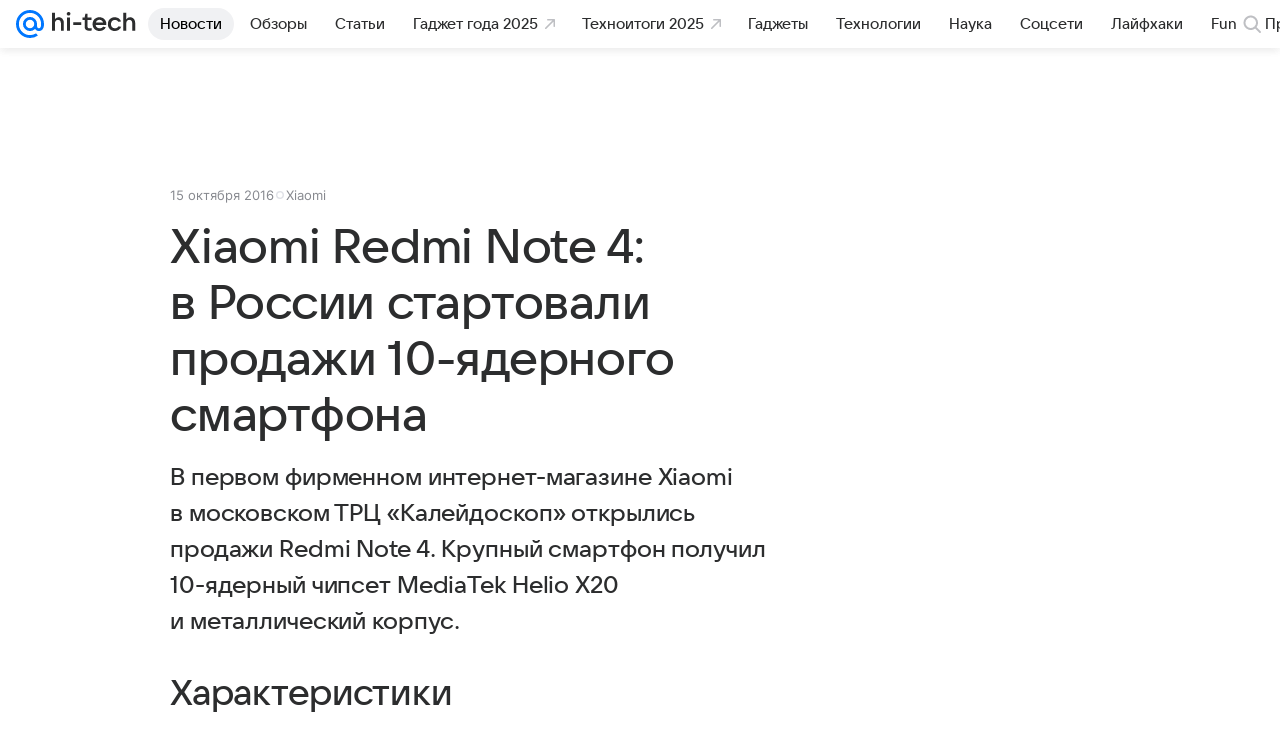

--- FILE ---
content_type: text/plain; charset=utf-8
request_url: https://media-stat.mail.ru/metrics/1.0/
body_size: 660
content:
eyJhbGciOiJkaXIiLCJjdHkiOiJKV1QiLCJlbmMiOiJBMjU2R0NNIiwidHlwIjoiSldUIn0..NCpdZCxup5TeAf1F.[base64].DJfUuOjQB3b_pWQP4avxzg